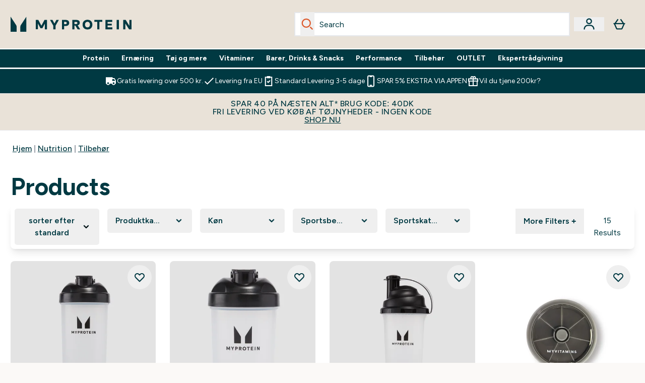

--- FILE ---
content_type: text/css
request_url: https://www.myprotein.dk/ssr-assets/basket.BCrxFohs.css
body_size: 1680
content:
.tabs-scroll-container[data-astro-cid-ecj6gadx]{position:relative}.tab-wrapper-scroll[data-astro-cid-ecj6gadx]{scroll-behavior:smooth;-webkit-overflow-scrolling:touch}.tab-wrapper-scroll[data-astro-cid-ecj6gadx]::-webkit-scrollbar{display:none}.scrollbar-hide[data-astro-cid-ecj6gadx]{-ms-overflow-style:none;scrollbar-width:none}.scroll-arrow[data-astro-cid-ecj6gadx]{transition:opacity .2s,transform .2s}.scroll-arrow[data-astro-cid-ecj6gadx]:hover{transform:scale(1.1)}.scroll-arrow[data-astro-cid-ecj6gadx]:active{transform:scale(.95)}.category-tab[data-astro-cid-ecj6gadx]{position:relative;transition:all .2s}.category-tab[data-astro-cid-ecj6gadx]:hover{opacity:.8}.category-tab[data-astro-cid-ecj6gadx].active{border-color:#dd5928}.category-tab[data-astro-cid-ecj6gadx]:focus-visible{outline:2px solid transparent;outline-offset:2px;--tw-ring-offset-shadow: var(--tw-ring-inset) 0 0 0 var(--tw-ring-offset-width) var(--tw-ring-offset-color);--tw-ring-shadow: var(--tw-ring-inset) 0 0 0 calc(2px + var(--tw-ring-offset-width)) var(--tw-ring-color);box-shadow:var(--tw-ring-offset-shadow),var(--tw-ring-shadow),var(--tw-shadow, 0 0 #0000);--tw-ring-opacity: 1;--tw-ring-color: var(--fallback-p,oklch(var(--p)/var(--tw-ring-opacity, 1)));--tw-ring-offset-width: 2px}.tab-panel[data-astro-cid-ecj6gadx]{transition:opacity .2s ease-in-out}@media (min-width: 768px){.tab-wrapper-scroll[data-astro-cid-ecj6gadx]{overflow-x:visible}}.byob-card-tooltip[data-astro-cid-zggdbcrd]:before{content:"";display:block;position:absolute;width:0;height:0;left:calc(50% - 10px);border-bottom:8px solid rgba(0,0,0,.8);top:-8px;border-left:8px solid transparent;border-right:8px solid transparent}@keyframes slideFromRight{0%{transform:translate(100%)}to{transform:translate(0)}}.mobile-add-to-basket-btn{animation:.2s ease-out 0s 1 slideFromRight}@media (prefers-reduced-motion: reduce){.mobile-add-to-basket-btn{animation:none}}.category-count[data-full=true]{background-color:#007d1e;color:#faf9f6}.category-count[data-full=false]{background-color:#b7b7b6;color:#000}.accordion-item-subtitle[data-full=true]{color:#007d1e}.accordion-item-subtitle[data-full=false]{color:#000}.byob-card-tooltip-wrapper{display:none}[data-availablequantity="0"] .byob-item-card:not(.active) .byob-card-tooltip-wrapper{display:flex}[data-availablequantity="0"] .byob-item-card:not(.active) .byob-item-picture-wrapper,[data-availablequantity="0"] .byob-item-card:not(.active) .product-item-title,[data-availablequantity="0"] .byob-item-card:not(.active) .product-item-price{opacity:.7;pointer-events:none}.byob-item-card{border:3px solid transparent;border-radius:1rem}.byob-item-card.active{border-radius:.75rem;--tw-border-opacity: 1;border-color:var(--fallback-p,oklch(var(--p)/var(--tw-border-opacity, 1)))}.active .deselect-button{display:flex}.deselect-button{display:none}.active[data-astro-cid-ye4q2xyt]{--tw-bg-opacity: 1;background-color:var(--fallback-p,oklch(var(--p)/var(--tw-bg-opacity, 1)));--tw-text-opacity: 1;color:var(--fallback-s,oklch(var(--s)/var(--tw-text-opacity, 1)))}.active[data-astro-cid-ye4q2xyt]:before{content:"";width:4px;height:100%;left:0;top:0;position:absolute;background-color:hsl(var(--p))}@media (max-width: 768px){.global-image-card-container[data-astro-cid-4hr7w3oc]{--gallery-side-padding: calc(50vw - (min(1680px, 87.5vw)/2)) ;padding:0}.carousel-container[data-astro-cid-4hr7w3oc]{scroll-snap-type:x mandatory;scroll-padding:var(--gallery-side-padding);padding-left:var(--gallery-side-padding);padding-right:var(--gallery-side-padding)}}#GlobalMultiButton[data-astro-cid-arjrrk7v].has-theme .themed-btn[data-astro-cid-arjrrk7v]{background-color:var(--btn-theme)!important;border-color:var(--btn-theme)!important;color:var(--btn-text, inherit)!important;position:relative;overflow:hidden;transition:all .2s ease}#GlobalMultiButton[data-astro-cid-arjrrk7v].has-theme .themed-btn[data-astro-cid-arjrrk7v]:before{content:"";position:absolute;inset:0;background-color:#fff;opacity:0;transition:opacity .2s ease;pointer-events:none}#GlobalMultiButton[data-astro-cid-arjrrk7v].has-theme .themed-btn[data-astro-cid-arjrrk7v]:hover:before{opacity:.15}#GlobalMultiButton[data-astro-cid-arjrrk7v].has-theme .themed-btn[data-astro-cid-arjrrk7v]:active:before{background-color:#000;opacity:.15}#GlobalMultiButton[data-astro-cid-arjrrk7v] .icon-slot[data-astro-cid-arjrrk7v] .icon-fill[data-astro-cid-arjrrk7v]{color:var(--icon-color, --tw-primary)}#GlobalMultiButton[data-astro-cid-arjrrk7v] .icon-slot[data-astro-cid-arjrrk7v] .icon-fill[data-astro-cid-arjrrk7v] svg,#GlobalMultiButton[data-astro-cid-arjrrk7v] .icon-slot[data-astro-cid-arjrrk7v] .icon-fill[data-astro-cid-arjrrk7v] svg path{fill:var(--icon-color, --tw-primary)}@media (max-width: 1023px){#GlobalMultiButton[data-astro-cid-arjrrk7v]:not(.has-title) a[data-astro-cid-arjrrk7v].\30 {border-top-left-radius:.5rem}#GlobalMultiButton[data-astro-cid-arjrrk7v]:not(.has-title) a[data-astro-cid-arjrrk7v].\31 {border-top-right-radius:.5rem}#GlobalMultiButton[data-astro-cid-arjrrk7v]:not(.has-title) a[data-astro-cid-arjrrk7v].\34 {border-bottom-left-radius:.5rem}#GlobalMultiButton[data-astro-cid-arjrrk7v]:not(.has-title) a[data-astro-cid-arjrrk7v].\35 {border-bottom-right-radius:.5rem}#GlobalMultiButton[data-astro-cid-arjrrk7v].has-title .title-slot[data-astro-cid-arjrrk7v]{border-top-left-radius:.5rem}#GlobalMultiButton[data-astro-cid-arjrrk7v].has-title a[data-astro-cid-arjrrk7v].\30 {border-top-left-radius:.5rem;border-top-right-radius:.5rem}#GlobalMultiButton[data-astro-cid-arjrrk7v].has-title a[data-astro-cid-arjrrk7v].\31 {border-top-left-radius:.5rem}#GlobalMultiButton[data-astro-cid-arjrrk7v].has-title a[data-astro-cid-arjrrk7v].\34 {border-bottom-right-radius:.5rem}#GlobalMultiButton[data-astro-cid-arjrrk7v].has-title a[data-astro-cid-arjrrk7v].\35 {border-bottom-right-radius:.5rem;border-bottom-left-radius:.5rem}#GlobalMultiButton[data-astro-cid-arjrrk7v].has-title .icon-slot[data-astro-cid-arjrrk7v]{border-bottom-right-radius:.5rem}}@media (min-width: 1024px){#GlobalMultiButton[data-astro-cid-arjrrk7v] a[data-astro-cid-arjrrk7v]{border-radius:0}#GlobalMultiButton[data-astro-cid-arjrrk7v] a[data-astro-cid-arjrrk7v]:first-of-type,#GlobalMultiButton[data-astro-cid-arjrrk7v].has-title a[data-astro-cid-arjrrk7v]:first-of-type{margin-left:auto;border-top-left-radius:.5rem;border-bottom-left-radius:.5rem}#GlobalMultiButton[data-astro-cid-arjrrk7v] a[data-astro-cid-arjrrk7v]:last-of-type,#GlobalMultiButton[data-astro-cid-arjrrk7v].has-title a[data-astro-cid-arjrrk7v]:last-of-type{margin-right:auto;border-top-right-radius:.5rem;border-bottom-right-radius:.5rem}}@media (max-width: 768px){.global-peek-container[data-astro-cid-lw2yfo74]{--gallery-side-padding: calc(50vw - (min(1680px, 87.5vw)/2)) ;padding:0}.carousel-container[data-astro-cid-lw2yfo74]{scroll-snap-type:x mandatory;scroll-padding:var(--gallery-side-padding);padding-left:var(--gallery-side-padding);padding-right:var(--gallery-side-padding)}}.cols-2[data-astro-cid-l3hhphpa]{grid-template-columns:repeat(2,minmax(0,1fr))}.cols-3[data-astro-cid-l3hhphpa]{grid-template-columns:repeat(3,minmax(0,1fr))}.carousel-tab[data-astro-cid-dlnciikt]{font-size:1.125rem;line-height:1.75rem;min-height:3rem;padding-left:1rem;padding-right:1rem;border-bottom:2px solid rgba(0,0,0,.05);transition:all .2s}.active[data-astro-cid-dlnciikt]{border-bottom:4px solid rgba(0,0,0,1)}@media screen and (max-width: 1024px){.modal[data-astro-cid-gg3yx737]{align-items:flex-end}.modal-box[data-astro-cid-gg3yx737]{height:60%;width:100%}@keyframes slideFromBottom{0%{top:100%}to{top:0%}}}@media screen and (min-width: 1024px){.modal-box[data-astro-cid-gg3yx737]{max-height:none;width:937px;height:100%;border-radius:0}@keyframes slideFromBottom{0%{left:100%}to{left:0%}}}@keyframes slideFromTop{0%{transform:translateY(100%)}to{transform:translateY(0)}}@keyframes shake{0%,to{transform:translate(0)}20%,60%{transform:translate(-2px)}40%,80%{transform:translate(2px)}}.shaking-button[data-astro-cid-gzkgh3qk]{animation:shake .5s ease-in-out}.animated-mobile-atb-button[data-astro-cid-gzkgh3qk]{animation:.2s ease-out 0s 1 slideFromTop}progress[data-astro-cid-gzkgh3qk]::-webkit-progress-value{-webkit-transition:all .3s ease;transition:all .3s ease}progress[data-astro-cid-gzkgh3qk]::-moz-progress-bar{-moz-transition:all .3s ease;transition:all .3s ease}progress[data-astro-cid-gzkgh3qk]::-ms-fill{-ms-transition:all .3s ease;transition:all .3s ease}[data-astro-cid-rbvsvxdd][data-expanded]{--tw-bg-opacity: 1;background-color:var(--fallback-n,oklch(var(--n)/var(--tw-bg-opacity, 1)))}.hide-button[data-astro-cid-5duz5q7w]{display:none}.card-shadow[data-astro-cid-5duz5q7w]{box-shadow:0 2px 6px -2px #0000001a,0 2px 3px 1px #0000001a}@media not all and (min-width: 1024px){[data-astro-cid-fqprukky][data-expanded-mobile]{--tw-bg-opacity: 1;background-color:var(--fallback-n,oklch(var(--n)/var(--tw-bg-opacity, 1)))}}.comparison-table-widget[data-astro-cid-l7rqn2qu] th[data-astro-cid-l7rqn2qu]:not(:first-child):not(.right-arrow-cell),.comparison-table-widget[data-astro-cid-l7rqn2qu] td[data-astro-cid-l7rqn2qu]:not(:first-child){min-width:180px}.comparison-table-widget[data-astro-cid-l7rqn2qu] th[data-astro-cid-l7rqn2qu]:first-child,.comparison-table-widget[data-astro-cid-l7rqn2qu] td[data-astro-cid-l7rqn2qu]:first-child{min-width:160px}.comparison-table-container[data-astro-cid-l7rqn2qu]{position:relative}.comparison-table-carousel[data-astro-cid-l7rqn2qu]{position:relative;-webkit-overflow-scrolling:touch}.comparison-table-carousel[data-astro-cid-l7rqn2qu]::-webkit-scrollbar{display:none}.carousel-prev-button[data-astro-cid-l7rqn2qu],.carousel-next-button[data-astro-cid-l7rqn2qu]{position:absolute;top:160px;width:32px;height:32px;border-radius:50%;display:none;align-items:center;justify-content:center;background-color:#fff;border:1px solid #eaeaea;box-shadow:0 2px 5px #0003;cursor:pointer;transition:all .3s;z-index:20}@media (max-width: 769px){.carousel-prev-button[data-astro-cid-l7rqn2qu],.carousel-next-button[data-astro-cid-l7rqn2qu]{display:flex}}.carousel-prev-button[data-astro-cid-l7rqn2qu]{left:10px}.carousel-next-button[data-astro-cid-l7rqn2qu]{right:10px}.carousel-prev-button[data-astro-cid-l7rqn2qu]:hover,.carousel-next-button[data-astro-cid-l7rqn2qu]:hover{background-color:#f5f5f5;box-shadow:0 3px 8px #0000004d}.timeline-arrow-gradient[data-astro-cid-hx5gmj7h]{background:linear-gradient(to bottom,#f9fafb,#007831 90% 100%)}@media (min-width: 768px){.timeline-arrow-gradient[data-astro-cid-hx5gmj7h]{background:linear-gradient(to right,#f9fafb,#007831 90% 100%)}}


--- FILE ---
content_type: text/plain;charset=UTF-8
request_url: https://www.myprotein.dk/api/operation/Facets
body_size: -916
content:
{"data":{"page":{"widgets":[{"__typename":"ProductListWidget","productList":{"facets":[{"__typename":"SimpleFacet","facetName":"da_productCategory_content","facetHeader":"Produktkategori","options":[{"optionName":"Flasker og Shakers","displayName":"Flasker og Shakers","matchedProductCount":7},{"optionName":"Træningstilbehør","displayName":"Træningstilbehør","matchedProductCount":13}]},{"__typename":"SimpleFacet","facetName":"da_gender_content","facetHeader":"Køn","options":[{"optionName":"Kvinde","displayName":"Kvinde","matchedProductCount":10},{"optionName":"Unisex","displayName":"Unisex","matchedProductCount":15}]},{"__typename":"SimpleFacet","facetName":"da_myprotein_flavour_content","facetHeader":"Smagsvarianer","options":[]},{"__typename":"SimpleFacet","facetName":"da_Diet_content","facetHeader":"Diæt","options":[]},{"__typename":"SimpleFacet","facetName":"da_myprotein_volume_content","facetHeader":"Volume","options":[]},{"__typename":"SimpleFacet","facetName":"da_sportsClothingtype_content","facetHeader":"Sportsbeklædning","options":[{"optionName":"Hydration","displayName":"Hydration","matchedProductCount":12},{"optionName":"Recovery","displayName":"Recovery","matchedProductCount":1},{"optionName":"Training Equipment","displayName":"Training Equipment","matchedProductCount":2}]},{"__typename":"SimpleFacet","facetName":"da_sportsCategory_content","facetHeader":"Sportskategori","options":[{"optionName":"Fitness og Træning","displayName":"Fitness og Træning","matchedProductCount":1}]},{"__typename":"SimpleFacet","facetName":"da_myprotein_clothingSize_content","facetHeader":"Tøjstørrelse","options":[]},{"__typename":"SimpleFacet","facetName":"da_myprotein_ColourRange_content","facetHeader":"Farve udvalg","options":[{"optionName":"Grå","displayName":"Grå","matchedProductCount":1},{"optionName":"Hvid","displayName":"Hvid","matchedProductCount":1},{"optionName":"Rød","displayName":"Rød","matchedProductCount":1},{"optionName":"Sort","displayName":"Sort","matchedProductCount":12}]},{"__typename":"RangedFacet","facetName":"myprotein_DKK_price","facetHeader":"Pris","options":[{"displayName":"DKK10.00 - DKK25.00","from":10,"to":25,"matchedProductCount":1},{"displayName":"DKK25.00 - DKK50.00","from":25,"to":50,"matchedProductCount":4},{"displayName":"DKK50.00 - DKK100.00","from":50,"to":100,"matchedProductCount":3},{"displayName":"Mere end DKK100.00","from":100,"to":null,"matchedProductCount":7}]},{"__typename":"RangedFacet","facetName":"myprotein_DKK_saving_percent","facetHeader":"Besparelse","options":[]},{"__typename":"RangedFacet","facetName":"averageReviewScore_auto_content","facetHeader":"Average Reviews","options":[{"displayName":"2-3","from":2,"to":2.99,"matchedProductCount":1},{"displayName":"4+","from":4,"to":5,"matchedProductCount":2}]}]}}]}},"extensions":{"ray":"_7fnLv5LEfCxhku_PSlnqQ","server":"PRODUCTION-D-CFKB4","flags":[],"experiments":{},"rateLimitersFiring":[{"captchaBypassAvailable":[{"type":"V2_VISIBLE","siteKey":"6Lcs1QYUAAAAAJS_m-vZsQCSv6lnqOxXUh_7BnZ1"},{"type":"V2_INVISIBLE","siteKey":"6Lf4fiMUAAAAAGRkNt_wJnf79ra2LSdFBlTL-Wcf"}],"rateLimitingBucket":"MARKETING_MATERIAL_SIGN_UP"},{"captchaBypassAvailable":[{"type":"V2_VISIBLE","siteKey":"6Lcs1QYUAAAAAJS_m-vZsQCSv6lnqOxXUh_7BnZ1"},{"type":"V2_INVISIBLE","siteKey":"6Lf4fiMUAAAAAGRkNt_wJnf79ra2LSdFBlTL-Wcf"}],"rateLimitingBucket":"REFERRAL_EMAIL"}],"surrogateControl":{"noStore":true,"maxAge":null,"swr":null,"sie":null,"scope":null}}}